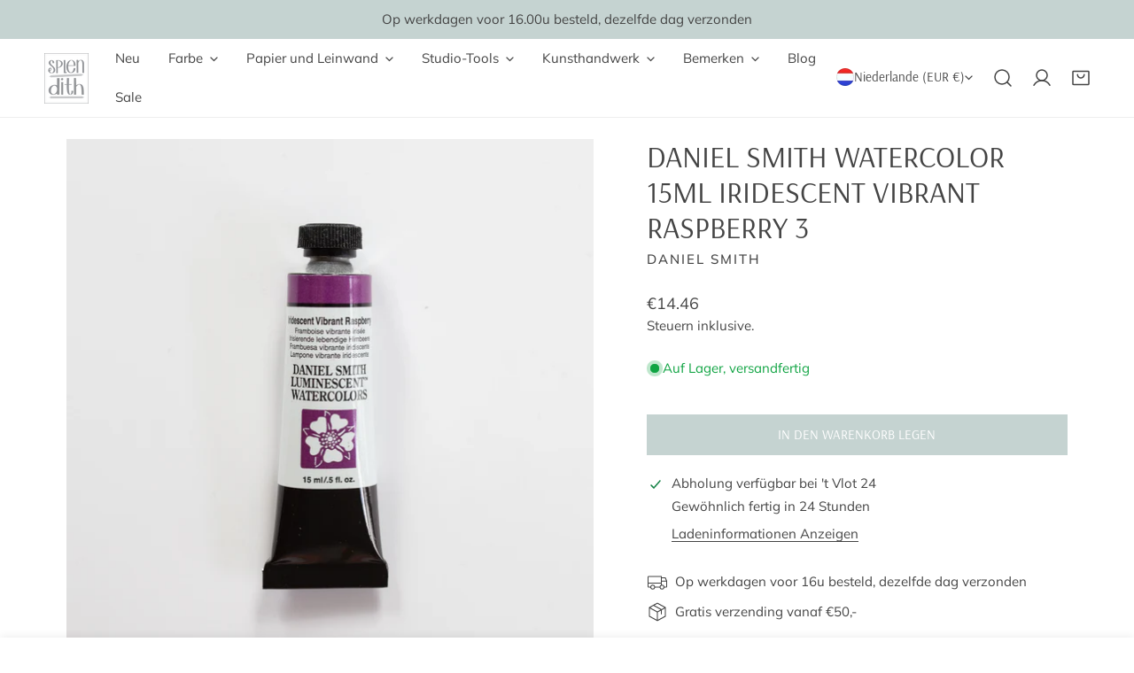

--- FILE ---
content_type: text/css
request_url: https://splendith.nl/cdn/shop/t/25/assets/header.css?v=85768775451829010501752485249
body_size: 687
content:
.site-header{--header-transition-duration: .3s;display:block;position:relative;padding:var(--section-padding-top, 10px) 0 var(--section-padding-bottom, 10px);background:var(--color-header-bg);color:var(--color-header-text);border-bottom:1px solid var(--color-border);width:100%;z-index:98;will-change:transform;transition:transform .15s ease-out,all var(--header-transition-duration),color 0s}.site-header .site-logo__text{color:var(--color-header-text);margin:0;transition:all var(--header-transition-duration)}.template-index .site-header{border-bottom:none}.site-header--transparent{position:absolute;inset-block-start:auto;width:100%;background:none;color:var(--color-header-transparent-text)}.site-header--transparent .mobile-nav-toggle .btn{color:var(--color-header-transparent-text)}.site-header--transparent .f-site-nav__item:not(:hover),.site-header--transparent .f-site-nav{color:var(--color-header-transparent-text)}.site-header--transparent .f-site-nav__item:focus-within,.site-header--transparent .f-site-nav__item:hover,.site-header--transparent .f-site-nav__item--current{color:var(--color-header-transparent-text)}.site-header--transparent .site-header__link:hover,.site-header--transparent .site-header__link.site-header__search-toggle-mobile:hover{color:var(--color-header-transparent-text)}.site-header--transparent .mobile-nav-toggle .btn:hover,.site-header--transparent .site-header__search-toggle:hover{color:var(--color-header-transparent-text)!important}.site-header--transparent .site-header__bot{background:none}.site-header--transparent .with-transparent .site-logo--default,.site-header--transparent .with-transparent .site-logo--mobile{display:none}.site-header--transparent .site-logo--transparent{display:block}.site-header--transparent .site-logo__text{color:var(--color-header-transparent-text)}.site-header--hidden{box-shadow:none;pointer-events:none}.site-header--hidden .site-header{transform:translate3d(0,-100%,0);transition:none}.site-header--design-2 .site-header__left,.site-header--design-3 .site-header__left,.site-header--design-2 .site-header__right,.site-header--design-3 .site-header__right{width:calc((100% - var(--logo-width)) / 2)}.site-header__left{flex:2}.site-header__right{flex:1;display:flex;justify-content:flex-end}@media (min-width: 1024px){.site-header__right{flex:2}}.site-header__center{flex:2}@media (min-width: 1024px){.site-header__center--max{flex:1;width:var(--logo-width)}.site-header__center--max .site-logo{text-align:center}}.site-header__link.site-header__search-toggle{color:currentColor}.site-header__link.site-header__search-toggle:hover{color:var(--color-menu-text-hover)}.site-header__link,.site-header__link.site-header__search-toggle-mobile{display:inline-flex;align-items:center;justify-content:center;white-space:nowrap;color:currentColor;position:relative;pointer-events:auto}.site-header__link:hover,.site-header__link.site-header__search-toggle-mobile:hover{color:var(--color-menu-text-hover)}.site-header__link .f-icon-svg+span:not(.tooltip),.site-header__link.site-header__search-toggle-mobile .f-icon-svg+span:not(.tooltip){margin-left:6px}@media (max-width: 639.98px){.site-header__link,.site-header__link.site-header__search-toggle-mobile{padding:5px 10px!important}}.site-header .f-disclosure{padding:0 1.2rem}.site-header .f-disclosure-list{background:var(--color-header-bg)}.site-header .f-disclosure-list__item{color:var(--color-header-text)}.site-header__addons{margin:0 -12px}.site-header__search .search-form{margin-right:.75rem}.site-header__search .search-form input{height:44px}.site-header--design-1 .site-header__addons,.site-header--design-2 .site-header__addons{margin-left:0}@media (min-width: 1024px){.site-header--design-1 .site-header__left,.site-header--design-1 .site-header__right{flex:1}.site-header--design-1 .site-header__center{flex:3;justify-content:center}}.site-header--design-3 .site-header__left .f-site-nav{justify-content:flex-end}.site-header--design-3 .site-header__center{margin:0 30px}@media (min-width: 1024px){.site-header--design-3 .f-site-nav{flex:1;display:flex}}.site-header--design-4 .site-header__addons{margin-left:0}@media (min-width: 1024px){.site-header--design-4 .site-header__left,.site-header--design-4 .site-header__right{flex:0 0 auto}.site-header--design-4 .site-header__left{padding-right:30px}}.header-sticky{z-index:30;position:sticky;inset-block-start:0}.header-sticky.header-scrolled:not(.header-logo-scaling) .header.header{background:var(--color-header-bg);box-shadow:0 4px 18px #00000012}.header-sticky.header-scrolled:not(.header-logo-scaling) .site-logo--transparent{display:none}.header-sticky.header-scrolled:not(.header-logo-scaling) .with-transparent .site-logo--default{display:block}@media (max-width: 767.98px){.header-sticky.header-scrolled:not(.header-logo-scaling) .with-transparent .site-logo--mobile{display:block}}.header-sticky.header-scrolled:not(.header-logo-scaling) .site-header--transparent{color:var(--color-menu-text)}.header-sticky.header-scrolled:not(.header-logo-scaling) .site-header--transparent .mobile-nav-toggle .btn{color:var(--color-menu-text)}.header-sticky.header-scrolled:not(.header-logo-scaling) .site-header--transparent .f-site-nav__item:not(:hover),.header-sticky.header-scrolled:not(.header-logo-scaling) .site-header--transparent .f-site-nav{color:var(--color-menu-text)}.header-sticky.header-scrolled:not(.header-logo-scaling) .site-header--transparent .f-site-nav__item:focus-within,.header-sticky.header-scrolled:not(.header-logo-scaling) .site-header--transparent .f-site-nav__item:hover,.header-sticky.header-scrolled:not(.header-logo-scaling) .site-header--transparent .f-site-nav__item--current{color:var(--color-menu-text)!important}.header-sticky.header-scrolled:not(.header-logo-scaling) .site-header--transparent .site-header__link:hover,.header-sticky.header-scrolled:not(.header-logo-scaling) .site-header--transparent .site-header__link.site-header__search-toggle-mobile:hover{color:var(--color-menu-text-hover)}.header-sticky.header-scrolled:not(.header-logo-scaling) .site-header--transparent .mobile-nav-toggle .btn:hover,.header-sticky.header-scrolled:not(.header-logo-scaling) .site-header--transparent .site-header__search-toggle:hover{color:var(--color-menu-text-hover)!important}.header-sticky.header-scrolled:not(.header-logo-scaling) .site-header--transparent .site-logo__text{color:currentColor}.header-logo-scaling .site-logo,.header-pinned .header-logo-scaling{opacity:0}body:not(.header-pinned) .header-scrolled{pointer-events:none}body:not(.header-pinned) .header-scrolled .header{transform:translateY(-100%)}.site-logo{margin:0;padding:5px 0;display:inline-flex}.site-logo__img{display:block;margin:0 auto;width:var(--logo-mobile-width)}@media (min-width: 1024px){.site-logo__img{width:var(--logo-width)}}.site-logo--transparent{display:none}.site-logo>a{transition:none}.site-logo--image{font-size:0}.site-logo--image img{height:auto}.site-header .critical-hidden,.announcement-bar .critical-hidden,.topbar .critical-hidden{display:inherit}@media (max-width: 1279.98px){.site-header{padding:12px 0}.site-header--design-4 .site-header__center,.site-header--design-3 .site-header__center{margin:0}.site-header--design-4 .site-header__right,.site-header--design-3 .site-header__right{justify-content:flex-end}.site-header__addons{margin:0}}@media (max-width: 1023.98px){.site-logo.with-mobile .site-logo--default{display:none!important}.site-header__mobile-logo--center .site-header__center{justify-content:center}.site-header__mobile-logo--center .mobile-nav-toggle{margin-inline-end:0;flex:1}.site-header--design-1 .site-header__mobile-logo--center .site-header__left,.site-header--design-4 .site-header__mobile-logo--center .site-header__left{justify-content:center}.site-header__mobile-logo--right .mobile-nav-toggle{margin-right:0}.site-header__mobile-logo--right .site-header__center{justify-content:flex-end;order:1}.site-header__mobile-logo--right .site-header__right{justify-content:flex-start}.site-header--design-1 .site-header__mobile-logo--right .site-header__left,.site-header--design-4 .site-header__mobile-logo--right .site-header__left{justify-content:flex-end;order:1}}@media (max-width: 1023.98px){.f-tablet-hidden{display:none}}@media (max-width: 640.02px){.f-mobile-hidden{display:none}.site-header__open-search{display:block}.site-header{padding-top:.6rem;padding-bottom:.6rem;display:flex;align-items:center;min-height:6rem}}
/*# sourceMappingURL=/cdn/shop/t/25/assets/header.css.map?v=85768775451829010501752485249 */


--- FILE ---
content_type: text/javascript; charset=utf-8
request_url: https://splendith.nl/de/products/daniel-smith-watercolour-15ml-iridescent-vibrant-raspberry.js
body_size: 594
content:
{"id":8886286254411,"title":"Daniel Smith Watercolor 15ml Iridescent Vibrant Raspberry 3","handle":"daniel-smith-watercolour-15ml-iridescent-vibrant-raspberry","description":"\u003cp class=\"p1\"\u003e\u003cspan\u003e\u003cstrong\u003eDaniel Smith\u003c\/strong\u003e is prachtige kwaliteit waterverf, waarbij de meeste kleuren uit slechts één pigment wordt gemaakt. De combinatie van deze pigmenten met Arabische gom resulteert tot deze mooie aquarelverf. \u003c\/span\u003e\u003c\/p\u003e\n\u003ch3\u003eSpecificaties:\u003c\/h3\u003e\n\u003cul\u003e\n\u003cli\u003e\n\u003cspan\u003eKleurnaam: Iridescent Vibrant Raspberry\u003c\/span\u003e\u003cspan\u003e\u003c\/span\u003e\n\u003c\/li\u003e\n\u003cli\u003e\u003cspan\u003eSeries: 1\u003c\/span\u003e\u003c\/li\u003e\n\u003cli\u003e\n\u003cspan\u003ePigment: PW20, PW6\u003cbr\u003e\u003c\/span\u003e\u003cspan\u003e\u003c\/span\u003e\n\u003c\/li\u003e\n\u003cli\u003e\n\u003cspan\u003eLightfastness: Excellent\u003c\/span\u003e\u003cspan\u003e\u003cbr\u003e\u003c\/span\u003e\u003cspan\u003e\u003c\/span\u003e\n\u003c\/li\u003e\n\u003cli\u003e\n\u003cspan\u003eStaining: Non-Staining\u003cbr\u003e\u003c\/span\u003e\u003cspan\u003e\u003c\/span\u003e\n\u003c\/li\u003e\n\u003cli\u003e\u003cspan\u003eGranulation: Granulating\u003c\/span\u003e\u003c\/li\u003e\n\u003cli\u003e\u003cspan\u003eTransparency: Transparent\u003c\/span\u003e\u003c\/li\u003e\n\u003c\/ul\u003e","published_at":"2024-05-06T12:15:08+02:00","created_at":"2024-05-06T12:15:08+02:00","vendor":"Daniel Smith","type":"Aquarelverf","tags":["15ml","Aquarelverf","Daniel Smith","luminescent","New"],"price":1750,"price_min":1750,"price_max":1750,"available":true,"price_varies":false,"compare_at_price":null,"compare_at_price_min":0,"compare_at_price_max":0,"compare_at_price_varies":false,"variants":[{"id":47760204923211,"title":"Default Title","option1":"Default Title","option2":null,"option3":null,"sku":"DS284640050","requires_shipping":true,"taxable":true,"featured_image":null,"available":true,"name":"Daniel Smith Watercolor 15ml Iridescent Vibrant Raspberry 3","public_title":null,"options":["Default Title"],"price":1750,"weight":27,"compare_at_price":null,"inventory_management":"shopify","barcode":"743162035885","requires_selling_plan":false,"selling_plan_allocations":[]}],"images":["\/\/cdn.shopify.com\/s\/files\/1\/0217\/8718\/1128\/files\/danielsmith15ml-iridescentvibrantraspberry.jpg?v=1714991082","\/\/cdn.shopify.com\/s\/files\/1\/0217\/8718\/1128\/files\/DS284640050_Iridescent_Vibrant_02.jpg?v=1714991392"],"featured_image":"\/\/cdn.shopify.com\/s\/files\/1\/0217\/8718\/1128\/files\/danielsmith15ml-iridescentvibrantraspberry.jpg?v=1714991082","options":[{"name":"Title","position":1,"values":["Default Title"]}],"url":"\/de\/products\/daniel-smith-watercolour-15ml-iridescent-vibrant-raspberry","media":[{"alt":null,"id":46204050964811,"position":1,"preview_image":{"aspect_ratio":1.0,"height":1600,"width":1600,"src":"https:\/\/cdn.shopify.com\/s\/files\/1\/0217\/8718\/1128\/files\/danielsmith15ml-iridescentvibrantraspberry.jpg?v=1714991082"},"aspect_ratio":1.0,"height":1600,"media_type":"image","src":"https:\/\/cdn.shopify.com\/s\/files\/1\/0217\/8718\/1128\/files\/danielsmith15ml-iridescentvibrantraspberry.jpg?v=1714991082","width":1600},{"alt":null,"id":46204087533899,"position":2,"preview_image":{"aspect_ratio":1.0,"height":2000,"width":2000,"src":"https:\/\/cdn.shopify.com\/s\/files\/1\/0217\/8718\/1128\/files\/DS284640050_Iridescent_Vibrant_02.jpg?v=1714991392"},"aspect_ratio":1.0,"height":2000,"media_type":"image","src":"https:\/\/cdn.shopify.com\/s\/files\/1\/0217\/8718\/1128\/files\/DS284640050_Iridescent_Vibrant_02.jpg?v=1714991392","width":2000}],"requires_selling_plan":false,"selling_plan_groups":[]}

--- FILE ---
content_type: text/javascript; charset=utf-8
request_url: https://splendith.nl/de/products/daniel-smith-watercolour-15ml-iridescent-vibrant-raspberry.js
body_size: 1078
content:
{"id":8886286254411,"title":"Daniel Smith Watercolor 15ml Iridescent Vibrant Raspberry 3","handle":"daniel-smith-watercolour-15ml-iridescent-vibrant-raspberry","description":"\u003cp class=\"p1\"\u003e\u003cspan\u003e\u003cstrong\u003eDaniel Smith\u003c\/strong\u003e is prachtige kwaliteit waterverf, waarbij de meeste kleuren uit slechts één pigment wordt gemaakt. De combinatie van deze pigmenten met Arabische gom resulteert tot deze mooie aquarelverf. \u003c\/span\u003e\u003c\/p\u003e\n\u003ch3\u003eSpecificaties:\u003c\/h3\u003e\n\u003cul\u003e\n\u003cli\u003e\n\u003cspan\u003eKleurnaam: Iridescent Vibrant Raspberry\u003c\/span\u003e\u003cspan\u003e\u003c\/span\u003e\n\u003c\/li\u003e\n\u003cli\u003e\u003cspan\u003eSeries: 1\u003c\/span\u003e\u003c\/li\u003e\n\u003cli\u003e\n\u003cspan\u003ePigment: PW20, PW6\u003cbr\u003e\u003c\/span\u003e\u003cspan\u003e\u003c\/span\u003e\n\u003c\/li\u003e\n\u003cli\u003e\n\u003cspan\u003eLightfastness: Excellent\u003c\/span\u003e\u003cspan\u003e\u003cbr\u003e\u003c\/span\u003e\u003cspan\u003e\u003c\/span\u003e\n\u003c\/li\u003e\n\u003cli\u003e\n\u003cspan\u003eStaining: Non-Staining\u003cbr\u003e\u003c\/span\u003e\u003cspan\u003e\u003c\/span\u003e\n\u003c\/li\u003e\n\u003cli\u003e\u003cspan\u003eGranulation: Granulating\u003c\/span\u003e\u003c\/li\u003e\n\u003cli\u003e\u003cspan\u003eTransparency: Transparent\u003c\/span\u003e\u003c\/li\u003e\n\u003c\/ul\u003e","published_at":"2024-05-06T12:15:08+02:00","created_at":"2024-05-06T12:15:08+02:00","vendor":"Daniel Smith","type":"Aquarelverf","tags":["15ml","Aquarelverf","Daniel Smith","luminescent","New"],"price":1750,"price_min":1750,"price_max":1750,"available":true,"price_varies":false,"compare_at_price":null,"compare_at_price_min":0,"compare_at_price_max":0,"compare_at_price_varies":false,"variants":[{"id":47760204923211,"title":"Default Title","option1":"Default Title","option2":null,"option3":null,"sku":"DS284640050","requires_shipping":true,"taxable":true,"featured_image":null,"available":true,"name":"Daniel Smith Watercolor 15ml Iridescent Vibrant Raspberry 3","public_title":null,"options":["Default Title"],"price":1750,"weight":27,"compare_at_price":null,"inventory_management":"shopify","barcode":"743162035885","requires_selling_plan":false,"selling_plan_allocations":[]}],"images":["\/\/cdn.shopify.com\/s\/files\/1\/0217\/8718\/1128\/files\/danielsmith15ml-iridescentvibrantraspberry.jpg?v=1714991082","\/\/cdn.shopify.com\/s\/files\/1\/0217\/8718\/1128\/files\/DS284640050_Iridescent_Vibrant_02.jpg?v=1714991392"],"featured_image":"\/\/cdn.shopify.com\/s\/files\/1\/0217\/8718\/1128\/files\/danielsmith15ml-iridescentvibrantraspberry.jpg?v=1714991082","options":[{"name":"Title","position":1,"values":["Default Title"]}],"url":"\/de\/products\/daniel-smith-watercolour-15ml-iridescent-vibrant-raspberry","media":[{"alt":null,"id":46204050964811,"position":1,"preview_image":{"aspect_ratio":1.0,"height":1600,"width":1600,"src":"https:\/\/cdn.shopify.com\/s\/files\/1\/0217\/8718\/1128\/files\/danielsmith15ml-iridescentvibrantraspberry.jpg?v=1714991082"},"aspect_ratio":1.0,"height":1600,"media_type":"image","src":"https:\/\/cdn.shopify.com\/s\/files\/1\/0217\/8718\/1128\/files\/danielsmith15ml-iridescentvibrantraspberry.jpg?v=1714991082","width":1600},{"alt":null,"id":46204087533899,"position":2,"preview_image":{"aspect_ratio":1.0,"height":2000,"width":2000,"src":"https:\/\/cdn.shopify.com\/s\/files\/1\/0217\/8718\/1128\/files\/DS284640050_Iridescent_Vibrant_02.jpg?v=1714991392"},"aspect_ratio":1.0,"height":2000,"media_type":"image","src":"https:\/\/cdn.shopify.com\/s\/files\/1\/0217\/8718\/1128\/files\/DS284640050_Iridescent_Vibrant_02.jpg?v=1714991392","width":2000}],"requires_selling_plan":false,"selling_plan_groups":[]}

--- FILE ---
content_type: text/javascript
request_url: https://splendith.nl/cdn/shop/t/25/assets/product-info.js?v=145904335492260057751752485248
body_size: 3226
content:
customElements.get("product-info")||customElements.define("product-info",class extends HTMLElement{abortController=void 0;onVariantChangeUnsubscriber=void 0;cartUpdateUnsubscriber=void 0;pendingRequestUrl=null;preProcessHtmlCallbacks=[];postProcessHtmlCallbacks=[];constructor(){super()}get variantSelectors(){return this.querySelector("variant-picker")}get productMedia(){return this.querySelector(`[id^="MediaGallery-${this.dataset.section}"]`)}get sectionId(){return this.dataset.originalSection||this.dataset.section}get productUrl(){return this.dataset.url}get productId(){return this.getAttribute("data-product-id")}get pickupAvailability(){return this.querySelector("pickup-availability")}get inventoryStatus(){return this.querySelector(`#Inventory-${this.dataset.section}`)}get sku(){return this.querySelector(`#Sku-${this.dataset.section}`)}get availability(){return this.querySelector(`#Availability-${this.dataset.section}`)}get enableVariantGroupImages(){return this.dataset.enableVariantGroupImages==="true"||!1}get disableDefaultSelectVariant(){return this.dataset.disableDefaultSelectVariant==="true"||!1}get productForm(){return this.querySelector("product-form")}get quantityInput(){return this.querySelector("quantity-input input")}getSelectedVariant(productInfoNode){const selectedVariant=productInfoNode.querySelector("variant-picker [data-selected-variant]")?.innerHTML;return selectedVariant?JSON.parse(selectedVariant):null}getVariantGroupImages(){return JSON.parse(this.querySelector('#VariantGroupImages[type="application/json"]').textContent)||{}}getProductOptionByName(optionName,productData){for(var i=0;i<productData.options.length;i++){var option=productData.options[i];if(option.name===optionName)return option}return null}async getProductData(){try{const response=await fetch(this.dataset.productUrl+".js");if(!response.ok)throw new Error(`Bad HTTP status of the request (${response.status}).`);return await response.json()}catch(err){console.log(`An error occurred while processing the request. Error message: ${err.message}`)}}async init(){this.onVariantChangeUnsubscriber=window.FoxThemeEvents.subscribe(PUB_SUB_EVENTS.optionValueSelectionChange,this.handleOptionValueChange.bind(this)),this.enableVariantGroupImages&&(this.variantGroupImages=this.getVariantGroupImages()),this.addEventListener("product-media:loaded",evt=>{this.enableVariantGroupImages&&this.variantGroupImages.enable&&this.updateMedia(evt.detail.currentVariant)}),this.productData=await this.getProductData(),this.Notification=window.FoxTheme.Notification,this.productData&&this.disableDefaultSelectVariant&&this.handleDisableDefaultSelectVariant()}initializeProductSwapUtility(){this.postProcessHtmlCallbacks.push(newNode=>{__reInitTooltip(newNode),window?.Shopify?.PaymentButton?.init(),console.log("init"),window?.ProductModel?.loadShopifyXR()})}connectedCallback(){this.initializeProductSwapUtility(),this.init(),this.initQuantityHandlers()}disconnectedCallback(){this.onVariantChangeUnsubscriber(),this.cartUpdateUnsubscriber?.()}handleDisableDefaultSelectVariant(){const stickyAtc=document.querySelector(".sticky-atc-bar");if(new URLSearchParams(window.location.search).has("variant"))return;stickyAtc&&stickyAtc.classList.add("f-hidden"),this.inventoryStatus&&this.inventoryStatus.setAttribute("hidden",""),this.sku&&this.sku.classList.add("hidden"),this.availability&&this.availability.classList.add("hidden");let isVariantChange=!1;if(this.pickerFields=this.querySelectorAll("[data-picker-field]"),this.pickerFields&&this.pickerFields.forEach(field=>{let optionName=field.dataset.optionName,optionInfo=this.getProductOptionByName(optionName,this.productData);if(optionInfo&&optionInfo.values.length>1){switch(isVariantChange=!0,field.dataset.pickerField){case"select":let selectBox=field.querySelector("select"),option=document.createElement("option");option.text=this.dataset.variantOptionNoneText,option.setAttribute("disabled",""),option.setAttribute("selected",""),selectBox.add(option,0);break;default:let checkedInputs=field.querySelectorAll("input:checked");checkedInputs&&checkedInputs.forEach(function(input){input.removeAttribute("checked")});break}field.dataset.selectedValue="",field.querySelector(".selected-value")&&(field.querySelector(".selected-value").textContent="")}}),isVariantChange){document.querySelectorAll(`#product-form-${this.dataset.section}, #product-form-installment-${this.dataset.section}`).forEach(productForm=>{const input=productForm.querySelector('input[name="id"]');input.value=""});const atcButton=this.querySelector('[name="add"]'),buyNowButton=this.querySelector(".shopify-payment-button__button");atcButton.addEventListener("click",this.handleDisableDefaultSelectVariantMessage.bind(this)),buyNowButton&&buyNowButton.addEventListener("click",this.handleDisableDefaultSelectVariantMessage.bind(this))}}handleDisableDefaultSelectVariantMessage(evt){this.currentVariant||(evt.preventDefault(),this.pickerFields&&this.pickerFields.forEach(pickerField=>{pickerField.dataset.selectedValue===""&&pickerField.closest(".variant-picker__field-wrapper").classList.add("is-error")}),this.Notification.show({target:this.productForm,method:"appendChild",type:"warning",last:3e3,message:this.dataset.variantSelectionNeededText}))}handleOptionValueChange({data:{event,target,selectedOptionValues}}){if(!this.contains(event.target))return;const productUrl=target.dataset.productUrl||this.pendingRequestUrl||this.dataset.productUrl,shouldSwapProduct=this.dataset.productUrl!==productUrl,shouldFetchFullPage=this.dataset.updateUrl==="true"&&shouldSwapProduct;this.renderProductInfo({requestUrl:this.buildRequestUrlWithParams(productUrl,selectedOptionValues,shouldFetchFullPage),targetId:target.id,callback:shouldSwapProduct?this.handleSwapProduct(productUrl,shouldFetchFullPage):this.handleUpdateProductInfo(productUrl)})}handleSwapProduct(productUrl,updateFullPage){return html=>{const selector=updateFullPage?"product-info[id^='MainProduct']":"product-info",variant=this.getSelectedVariant(html.querySelector(selector));if(this.updateURL(productUrl,variant?.id),updateFullPage){const currentShareModal=document.getElementById(`PopupModal-Sharing-${this.sectionId}`);document.querySelector("head title").innerHTML=html.querySelector("head title").innerHTML,currentShareModal&&document.body.removeChild(currentShareModal),HTMLUpdateUtility.viewTransition(document.querySelector("main"),html.querySelector("main"),this.preProcessHtmlCallbacks,this.postProcessHtmlCallbacks),HTMLUpdateUtility.viewTransition(document.getElementById("shopify-section-sticky-atc-bar"),html.getElementById("shopify-section-sticky-atc-bar"),this.preProcessHtmlCallbacks,this.postProcessHtmlCallbacks)}else HTMLUpdateUtility.viewTransition(this,html.querySelector("product-info"),this.preProcessHtmlCallbacks,this.postProcessHtmlCallbacks)}}handleUpdateProductInfo(productUrl){return html=>{const variant=this.getSelectedVariant(html);if(this.pickupAvailability?.update(variant),this.updateOptionValues(html),this.updateURL(productUrl,variant?.id),this.updateShareUrl(variant?.id),this.updateVariantInputs(variant?.id),this.toolTip=__reInitTooltip(this),!variant){this.setUnavailable();return}this.updateMedia(variant);const updateSourceFromDestination=id=>{const source=html.getElementById(`${id}-${this.sectionId}`),destination=this.querySelector(`#${id}-${this.sectionId}`);source&&destination&&(destination.innerHTML=source.innerHTML,destination.removeAttribute("hidden"))};updateSourceFromDestination("Price"),updateSourceFromDestination("Volume"),updateSourceFromDestination("PricePerItem"),updateSourceFromDestination("Inventory"),updateSourceFromDestination("Sku"),updateSourceFromDestination("Availability"),this.updateQuantityRules(this.sectionId,this.productId,html),updateSourceFromDestination("QuantityRules"),updateSourceFromDestination("QuantityRulesCart"),updateSourceFromDestination("VolumeNote");const addButtonUpdated=html.getElementById(`ProductSubmitButton-${this.sectionId}`);this.updateButton(addButtonUpdated?addButtonUpdated.hasAttribute("disabled"):!0,window.FoxThemeStrings.soldOut),this.currentVariant=variant,window.FoxThemeEvents.emit(PUB_SUB_EVENTS.variantChange,{data:{variant,sectionId:this.sectionId,html}}),document.dispatchEvent(new CustomEvent("variant:changed",{detail:{variant:this.currentVariant}}))}}buildRequestUrlWithParams(url,optionValues,shouldFetchFullPage=!1){const params=[];return!shouldFetchFullPage&&params.push(`section_id=${this.sectionId}`),optionValues.length&&params.push(`option_values=${optionValues.join(",")}`),`${url}?${params.join("&")}`}renderProductInfo({requestUrl,targetId,callback}){this.abortController?.abort(),this.abortController=new AbortController,fetch(requestUrl,{signal:this.abortController.signal}).then(response=>response.text()).then(responseText=>{this.pendingRequestUrl=null;const html=new DOMParser().parseFromString(responseText,"text/html");callback(html)}).then(()=>{document.querySelector(`#${targetId}`)?.focus()}).catch(error=>{error.name==="AbortError"?console.log("Fetch aborted by user"):console.error(error)})}updateOptionValues(html){const variantSelects=html.querySelector("variant-picker");variantSelects&&HTMLUpdateUtility.viewTransition(this.variantSelectors,variantSelects,this.preProcessHtmlCallbacks)}updateURL(url,variantId){this.dataset.updateUrl!=="false"&&window.history.replaceState({},"",`${url}${variantId?`?variant=${variantId}`:""}`)}updateShareUrl(variantId){if(!variantId)return;const shareButton=document.getElementById(`ShareButton-${this.dataset.section}`);!shareButton||!shareButton.updateUrl||shareButton.updateUrl(`${window.shopUrl}${this.dataset.url}?variant=${variantId}`)}updateVariantInputs(variantId){document.querySelectorAll(`#product-form-${this.dataset.section}, #product-form-installment-${this.dataset.section}`).forEach(productForm=>{const input=productForm.querySelector('input[name="id"]');input.value=variantId??"",input.dispatchEvent(new Event("change",{bubbles:!0}))})}updateButton(disable=!0,text){const productForm=document.getElementById(`product-form-${this.sectionId}`);if(!productForm)return;const addButton=productForm.querySelector('[name="add"]'),addButtonText=productForm.querySelector('[name="add"] > span:not(.f-icon)');addButton&&(disable?(addButton.setAttribute("disabled","disabled"),text&&(addButtonText.textContent=text)):(addButton.removeAttribute("disabled"),addButtonText.textContent=window.FoxThemeStrings.addToCart))}updateMedia(variant){if(this.productMedia)if(this.variantGroupImages&&this.variantGroupImages.enable){const isCarousel=!!this.productMedia.querySelector(".flickity-slider"),initalMediaIds=this.productMedia?.domNodes?.medias.map(item=>item.dataset.mediaId),groupImages=this.variantGroupImages.mapping.find(item=>Number(item.id)===variant.id),currentVariantMedia=groupImages?groupImages.media:this.allMediaIds;if(!this.areArraysEquivalent(currentVariantMedia,initalMediaIds)){const mainMedia=this.productMedia.querySelector(".f-product__media-list"),thumbMedia=this.productMedia.querySelector(".f-product__media-thumbnails");if(isCarousel){const mainFlickity=window.FoxTheme.Flickity.data(mainMedia);let mediaToRemove=mainMedia.querySelectorAll(".f-product__media");if(mediaToRemove&&mediaToRemove.forEach(function(slide){mainFlickity.remove(slide)}),this.filteredMediaForSelectedVariant(this.productMedia.domNodes.medias,currentVariantMedia).forEach(function(slide,index){const zoomButton=slide.querySelector(".js-photoswipe--zoom");zoomButton&&zoomButton.setAttribute("data-media-index",index),slide.setAttribute("data-media-index",index),slide.setAttribute("data-index",index),mainFlickity.append(slide)}),thumbMedia&&this.productMedia.domNodes.thumbnailItems){const thumbnailsFlickity=window.FoxTheme.Flickity.data(thumbMedia);let thumbsToRemove=thumbMedia.querySelectorAll(".f-product__media-thumbnails-item");thumbsToRemove&&thumbsToRemove.forEach(function(slide){thumbnailsFlickity.remove(slide)});let thumbsToShow=this.filteredMediaForSelectedVariant(this.productMedia.domNodes.thumbnailItems,currentVariantMedia);thumbsToShow.forEach(function(slide,index){slide.setAttribute("data-thumbnail-index",index),slide.setAttribute("data-index",index),thumbnailsFlickity.append(slide)}),thumbMedia.classList.remove("disable-transition","md:disable-transition"),thumbsToShow.length<5&&thumbMedia.classList.add("disable-transition"),thumbsToShow.length<6&&thumbMedia.classList.add("md:disable-transition"),thumbnailsFlickity.option({wrapAround:thumbsToShow.length>5}),thumbnailsFlickity.reloadCells(),thumbnailsFlickity.reposition()}mainFlickity.select(0,!1,!1)}else{let mediaToShow=this.filteredMediaForSelectedVariant(this.productMedia.domNodes.medias,currentVariantMedia);mainMedia.innerHTML="",mediaToShow.forEach((item,index)=>{const zoomButton=item.querySelector(".js-photoswipe--zoom");zoomButton&&zoomButton.setAttribute("data-media-index",index),item.setAttribute("data-media-index",index),item.setAttribute("data-index",index),mainMedia.append(item)})}this.productMedia&&this.productMedia.enableZoom&&(this.productMedia.lightbox&&this.productMedia.lightbox.destroy(),this.productMedia.initImageZoom())}this.productMedia.removeAttribute("data-media-loading")}else{if(!variant.featured_media)return;typeof this.productMedia.setActiveMedia=="function"&&this.productMedia.setActiveMedia(variant.featured_media.id)}}setUnavailable(){this.updateButton(!0,window.FoxThemeStrings.unavailable);const selectors=["Price","Inventory","Sku","PricePerItem","VolumeNote","Volume","QuantityRules","QuantityRulesCart"].map(id=>`#${id}-${this.sectionId}`).join(", ");document.querySelectorAll(selectors).forEach(selector=>selector.setAttribute("hidden",""))}areArraysEquivalent(firstArray,secondArray){if(!Array.isArray(firstArray)||!Array.isArray(secondArray)||firstArray.length!==secondArray.length)return!1;const sortedFirstArray=[...firstArray].sort(),sortedSecondArray=[...secondArray].sort();return sortedFirstArray.every((value,index)=>value===sortedSecondArray[index])}filteredMediaForSelectedVariant(items,currentVariantMedia){let index=0,prioritizedResults=[],otherResults=[];items.forEach(item=>{const dataIdMedia=item.dataset.mediaId;currentVariantMedia&&currentVariantMedia.length>0?(currentVariantMedia.includes(dataIdMedia)&&(item.dataset.index=index++,prioritizedResults.push(item)),item.dataset.mediaType!=="image"&&(item.dataset.index=index++,otherResults.push(item))):(item.dataset.index=index++,prioritizedResults.push(item))});const sortByVariantOrder=(a,b)=>{const indexA=currentVariantMedia.indexOf(a.dataset.mediaId),indexB=currentVariantMedia.indexOf(b.dataset.mediaId);return indexA-indexB};return prioritizedResults.sort(sortByVariantOrder),[...prioritizedResults,...otherResults]}initQuantityHandlers(){this.quantityInput&&(this.setQuantityBoundries(),this.hasAttribute("data-original-section-id")||(this.cartUpdateUnsubscriber=FoxThemeEvents.subscribe(PUB_SUB_EVENTS.cartUpdate,this.fetchQuantityRules.bind(this))))}setQuantityBoundries(){FoxThemeEvents.emit(PUB_SUB_EVENTS.quantityBoundries,{data:{sectionId:this.sectionId,productId:this.productId}})}fetchQuantityRules(){const currentVariantId=this.productForm?.variantIdInput?.value;currentVariantId&&fetch(`${this.getAttribute("data-product-url")}?variant=${currentVariantId}&section_id=${this.sectionId}`).then(response=>response.text()).then(responseText=>{const parsedHTML=new DOMParser().parseFromString(responseText,"text/html");this.updateQuantityRules(this.sectionId,this.productId,parsedHTML)}).catch(error=>{console.error(error)}).finally(()=>{})}updateQuantityRules(sectionId,productId,parsedHTML){this.quantityInput&&(FoxThemeEvents.emit(PUB_SUB_EVENTS.quantityRules,{data:{sectionId,productId,parsedHTML}}),this.setQuantityBoundries())}});
//# sourceMappingURL=/cdn/shop/t/25/assets/product-info.js.map?v=145904335492260057751752485248
